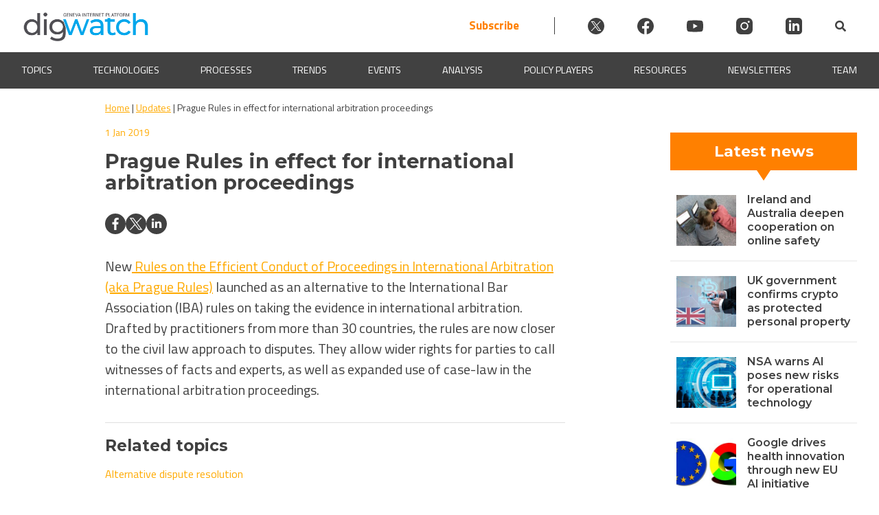

--- FILE ---
content_type: text/javascript; charset=utf-8
request_url: https://dig.watch/wp-content/themes/dw/js/QuickSearch.js?ver=1.3.1.9
body_size: 11
content:
jQuery(document).ready(function($) {
  $("#dwTaxonomySearch").keyup(function() {

    // Retrieve the input field text and reset the count to zero
    var filter = $(this).val(),
        count = 0;

    // Loop through the list
    $('.dw-single-taxonomy').each(function() {

      // If the list item does not contain the text phrase fade it out
      if ($(this).text().search(new RegExp(filter, "i")) < 0) {
        $(this).hide();

        // Show the list item if the phrase matches and increase the count by 1
      } else {
        $(this).show();
        count++;
      }

    });

  });
})